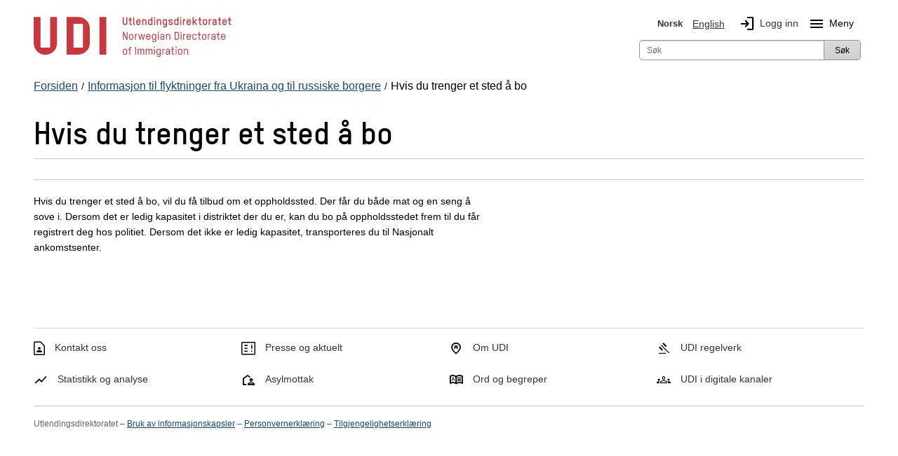

--- FILE ---
content_type: text/html; charset=utf-8
request_url: https://www.udi.no/informasjon-ukraina-russland/krisen-i-ukraina/ankomst-til-norge/hvis-du-trenger-et-sted-a-bo/
body_size: 14139
content:
<!DOCTYPE html>



<html class="no-js" lang="nb">

<head>
    <meta charset="utf-8">
    <title>Hvis du trenger et sted &#229; bo - UDI</title>
    <meta name="description" content="Hvis du trenger et sted &#229; bo">
    <meta name="viewport" content="width=device-width">
        <meta name="robots" content="noindex" />

    
     
 

<link href="/bundles/styles?v=yvEl3k_IZXXki2JSXcvKa2TPLOI6Lre0Zd2PEkB6OkY1" rel="stylesheet"/>

<script src="/bundles/scripts?v=tOL7pMDNA5_neoN3AUR4--btB4dp8q9VQgNatb8puSQ1"></script>


    <!-- fav icon and touch icons -->
    <link rel="icon" href="/resources/internal/img/icons/favicon.ico" type="image/icon">
    <link rel="shortcut icon" href="/resources/internal/img/icons/favicon.ico">
    <link rel="apple-touch-icon" href="/resources/internal/img/icons/apple-touch-icon-precomposed.png">
    <link rel="apple-touch-icon" sizes="57x57" href="/resources/internal/img/icons/apple-touch-icon-57x57-precomposed.png">
    <link rel="apple-touch-icon" sizes="72x72" href="/resources/internal/img/icons/apple-touch-icon-72x72-precomposed.png">
    <link rel="apple-touch-icon" sizes="114x114" href="/resources/internal/img/icons/apple-touch-icon-114x114-precomposed.png">
    <link rel="apple-touch-icon" sizes="144x144" href="/resources/internal/img/icons/apple-touch-icon-144x144-precomposed.png">
    <link rel="stylesheet" href="https://fonts.googleapis.com/css2?family=Material+Symbols+Outlined:opsz,wght,FILL,GRAD@20..48,100..700,0..1,-50..200" />
    <link type="text/css" rel="stylesheet" href="/ClientResources/icomoon/style.css" />

 


    

<meta name="twitter:card" content="summary" />
<meta name="twitter:site" content="@Utlendingsdir" />
<meta name="twitter:image" content="https://www.udi.no/Resources/Internal/img/udi_logo_square.jpg" />

<meta name="og:site_name" content="UDI" />
<meta name="og:type" content="article" />
<meta name="og:title" content="Hvis du trenger et sted &#229; bo" />
<meta name="og:description" />
<meta name="og:image" content="https://www.udi.no/Resources/Internal/img/udi_logo_text.jpg" />

    <script type="application/ld+json">
    {
    "@context": "http://schema.org",
    "@type": "WebSite",
    "url": "https://www.udi.no/",
    "potentialAction": {
    "@type": "SearchAction",
    "target": "https://www.udi.no/sok/?searchQuery={search_term_string}",
    "query-input": "required name=search_term_string"
    }
    }
</script>


</head>
<body>
    <div id="mega-overlay"></div>

    
<!-- Google Tag Manager --><noscript><iframe src="//www.googletagmanager.com/ns.html?id=GTM-M4KBK7" height="0" width="0" style="display:none;visibility:hidden"></iframe></noscript><script>(function (w, d, s, l, i) {w[l] = w[l] || []; w[l].push({'gtm.start':new Date().getTime(), event: 'gtm.js'}); var f = d.getElementsByTagName(s)[0],j = d.createElement(s), dl = l != 'dataLayer' ? '&l=' + l : ''; j.async = true;j.src='//www.googletagmanager.com/gtm.js?id=' + i + dl; f.parentNode.insertBefore(j, f);})(window, document, 'script', 'dataLayer', 'GTM-M4KBK7');</script><!-- End Google Tag Manager -->



    <noscript>
        <div class="row">
            <div class="large-12 columns  hide-for-small" role="alert">
                <h1><small>Har du skrudd av JavaScript i nettleseren din? For at www.udi.no skal fungere best mulig, m&#229; du skru p&#229; JavaScript. </small></h1>
            </div>
            <div class="small-12 columns hide-for-medium-up" role="alert">
                <h1><small>Har du skrudd av JavaScript i nettleseren din? For at www.udi.no skal fungere best mulig, m&#229; du skru p&#229; JavaScript. </small></h1>
            </div>
        </div>
    </noscript>

    <div id="edgeOperaMini" class="row" style="display: none;">
        <div id="operaMini" class="large-12 small-12 columns" role="alert" style="display: none;">
            <h1><small>Nettsiden www.udi.no fungerer ikke i nettleseren Opera Mini, som du bruker n&#229;. Du m&#229; bruke en annen nettleser, for eksempel Opera eller standardnettleseren p&#229; telefonen din.</small></h1>
        </div>
    </div>
    <script>
        $(document).ready(function () {
            var isOperaMini = (navigator.userAgent.indexOf('Opera Mini') > -1);
            if (isOperaMini) {
                $("#edgeOperaMini").show();
                $("#operaMini").show();
            }
        });
    </script>


    
    

    <div class="container">
        




<header id="header">
    <div class="row">
        <div class="small-12">
            <div class="header-container">
                <div class="skip-to-content">
                       <a id="skip-to-main" href="#main-content">Hopp til hovedinnhold</a>
                    
                       
                </div>

                <!-- logo           bottom + left -->
                <div class="logo">
                    <a id="logo" class="blur" title="Forside UDI" aria-label="UDI-logo - lenke til forside" href="/">
    <div class="logo-annotated">
        <svg width="282" height="65" viewBox="0 0 207 43" fill="none" xmlns="http://www.w3.org/2000/svg">
    <g clip-path="url(#clip0_3616_3461)">
        <path d="M95.63 9.25C93.72 9.25 93.25 7.77 93.25 6.97V0.940002H94.37V6.97C94.37 7.98 95.23 8.15 95.64 8.15C96.05 8.15 96.89 7.98 96.89 6.97V0.940002H98.01V6.98C98.01 7.77 97.55 9.25 95.64 9.25H95.63Z" fill="#C8373C" />
        <path d="M99.26 3.10995H100.35V0.949951H101.44V3.10995H102.69V4.17995H101.44V7.56995C101.44 7.94995 101.66 8.07995 101.91 8.07995H102.72V9.14995H101.87C101.02 9.14995 100.35 8.68995 100.35 7.52995V4.17995H99.26V3.10995Z" fill="#C8373C" />
        <path d="M104.15 0.940002H105.24V7.57C105.24 7.95 105.46 8.08 105.71 8.08H106.11V9.15H105.65C104.82 9.15 104.14 8.69 104.14 7.53V0.950003L104.15 0.940002Z" fill="#C8373C" />
        <path d="M111.9 6.51996H108.41V7.03996C108.41 7.55996 108.65 8.18996 109.61 8.18996C110.23 8.18996 110.66 7.79996 110.76 7.16996H111.88C111.72 8.46996 110.86 9.25996 109.61 9.25996C108.23 9.25996 107.32 8.39996 107.32 7.03996V5.21996C107.32 3.88996 108.25 3.01996 109.61 3.01996C110.97 3.01996 111.9 3.85996 111.9 5.21996V6.51996ZM110.8 5.21996C110.8 4.70996 110.55 4.08996 109.6 4.08996C108.85 4.08996 108.4 4.49996 108.4 5.21996V5.45996H110.79V5.21996H110.8Z" fill="#C8373C" />
        <path d="M116.94 9.14997V5.22997C116.94 4.71997 116.84 4.09997 115.89 4.09997C115.2 4.09997 114.62 4.54997 114.62 5.19997V9.14997H113.53V3.10997H114.62V3.45997C114.97 3.17997 115.47 3.02997 115.89 3.02997C117.29 3.02997 118.03 3.85997 118.03 5.22997V9.14997H116.94Z" fill="#C8373C" />
        <path d="M119.66 5.21999C119.66 3.85999 120.55 3.01999 121.92 3.01999C122.4 3.01999 122.89 3.25999 123.08 3.50999V0.929993H124.17V9.12999H123.08V8.75999C122.9 8.98999 122.38 9.23999 121.92 9.23999C120.57 9.23999 119.66 8.34999 119.66 7.01999V5.19999V5.21999ZM120.75 7.03999C120.75 7.73999 121.19 8.18999 121.91 8.18999C122.86 8.18999 123.07 7.55999 123.07 7.03999V5.21999C123.07 4.50999 122.63 4.08999 121.91 4.08999C120.97 4.08999 120.75 4.70999 120.75 5.21999V7.03999Z" fill="#C8373C" />
        <path d="M125.93 2.30997V0.909973H127.16V2.30997H125.93ZM125.99 9.14997V3.10997H127.08V9.14997H125.99Z" fill="#C8373C" />
        <path d="M132.3 9.14997V5.22997C132.3 4.71997 132.2 4.09997 131.25 4.09997C130.56 4.09997 129.98 4.54997 129.98 5.19997V9.14997H128.89V3.10997H129.98V3.45997C130.32 3.17997 130.83 3.02997 131.25 3.02997C132.65 3.02997 133.39 3.85997 133.39 5.22997V9.14997H132.3Z" fill="#C8373C" />
        <path d="M138.41 8.77996C138.2 9.01996 137.74 9.25996 137.27 9.25996C135.89 9.25996 135.02 8.39996 135.02 7.03996V5.21996C135.02 3.88996 135.92 3.01996 137.27 3.01996C137.73 3.01996 138.21 3.24996 138.41 3.47996V3.09996H139.5V9.58996C139.5 11.27 138.41 11.74 137.27 11.74C136.22 11.74 135.37 11.13 135.15 10.08H136.29C136.43 10.48 136.81 10.76 137.27 10.76C137.85 10.76 138.41 10.55 138.41 9.58996V8.76996V8.77996ZM138.41 5.21996C138.41 4.70996 138.21 4.08996 137.27 4.08996C136.55 4.08996 136.11 4.49996 136.11 5.21996V7.03996C136.11 7.55996 136.32 8.18996 137.27 8.18996C137.98 8.18996 138.41 7.73996 138.41 7.03996V5.21996Z" fill="#C8373C" />
        <path d="M143.26 9.23998C141.98 9.23998 141.06 8.46998 140.99 7.16998H142.09C142.16 7.82998 142.6 8.17998 143.26 8.17998C143.84 8.17998 144.48 7.95998 144.48 7.35998C144.48 6.99998 144.22 6.83998 143.87 6.73998C143.38 6.57998 142.91 6.47998 142.43 6.34998C141.67 6.14998 141.07 5.63998 141.07 4.80998C141.07 3.57998 142.09 3.03998 143.22 3.03998C144.44 3.03998 145.35 3.72998 145.46 4.96998H144.33C144.24 4.41998 143.87 4.09998 143.19 4.09998C142.68 4.09998 142.14 4.26998 142.14 4.78998C142.14 5.08998 142.36 5.22998 142.7 5.31998C143.15 5.44998 143.75 5.57998 144.23 5.74998C144.93 5.97998 145.54 6.48998 145.54 7.29998C145.54 8.71998 144.45 9.23998 143.23 9.23998H143.26Z" fill="#C8373C" />
        <path d="M146.99 5.21999C146.99 3.85999 147.88 3.01999 149.24 3.01999C149.72 3.01999 150.21 3.25999 150.4 3.50999V0.929993H151.49V9.12999H150.4V8.75999C150.22 8.98999 149.7 9.23999 149.24 9.23999C147.89 9.23999 146.99 8.34999 146.99 7.01999V5.19999V5.21999ZM148.08 7.03999C148.08 7.73999 148.52 8.18999 149.24 8.18999C150.2 8.18999 150.4 7.55999 150.4 7.03999V5.21999C150.4 4.50999 149.96 4.08999 149.24 4.08999C148.3 4.08999 148.08 4.70999 148.08 5.21999V7.03999Z" fill="#C8373C" />
        <path d="M153.26 2.30997V0.909973H154.49V2.30997H153.26ZM153.33 9.14997V3.10997H154.42V9.14997H153.33Z" fill="#C8373C" />
        <path d="M158.21 4.17999C157.83 4.17999 157.32 4.49999 157.32 5.34999V9.14998H156.23V3.10999H157.32V3.64998C157.5 3.27998 157.87 3.10999 158.36 3.10999H158.82V4.17999H158.21Z" fill="#C8373C" />
        <path d="M164.64 6.51996H161.15V7.03996C161.15 7.55996 161.39 8.18996 162.35 8.18996C162.97 8.18996 163.4 7.79996 163.5 7.16996H164.62C164.46 8.46996 163.6 9.25996 162.35 9.25996C160.97 9.25996 160.06 8.39996 160.06 7.03996V5.21996C160.06 3.88996 160.99 3.01996 162.35 3.01996C163.71 3.01996 164.64 3.85996 164.64 5.21996V6.51996ZM163.55 5.21996C163.55 4.70996 163.3 4.08996 162.35 4.08996C161.6 4.08996 161.15 4.49996 161.15 5.21996V5.45996H163.54V5.21996H163.55Z" fill="#C8373C" />
        <path d="M169.77 9.14995L168.08 6.47995L167.38 7.23995V9.14995H166.29V0.949951H167.38V5.67995L169.72 3.10995H171.16L168.81 5.68995L171.08 9.14995H169.78H169.77Z" fill="#C8373C" />
        <path d="M172.15 3.10995H173.24V0.949951H174.33V3.10995H175.58V4.17995H174.33V7.56995C174.33 7.94995 174.55 8.07995 174.8 8.07995H175.61V9.14995H174.76C173.91 9.14995 173.24 8.68995 173.24 7.52995V4.17995H172.15V3.10995Z" fill="#C8373C" />
        <path d="M179.23 9.25996C177.85 9.25996 176.94 8.39996 176.94 7.03996V5.21996C176.94 3.88996 177.87 3.01996 179.23 3.01996C180.59 3.01996 181.52 3.85996 181.52 5.21996V7.03996C181.52 8.36996 180.58 9.25996 179.23 9.25996ZM180.43 5.21996C180.43 4.70996 180.18 4.08996 179.23 4.08996C178.48 4.08996 178.03 4.49996 178.03 5.21996V7.03996C178.03 7.55996 178.27 8.18996 179.23 8.18996C179.97 8.18996 180.43 7.73996 180.43 7.03996V5.21996Z" fill="#C8373C" />
        <path d="M185.15 4.17999C184.77 4.17999 184.26 4.49999 184.26 5.34999V9.14998H183.17V3.10999H184.26V3.64998C184.44 3.27998 184.81 3.10999 185.3 3.10999H185.76V4.17999H185.15Z" fill="#C8373C" />
        <path d="M191.38 9.14996H190.29V8.68996C190.03 9.04996 189.44 9.24996 188.89 9.24996C187.92 9.24996 186.83 8.62996 186.83 7.25996C186.83 6.09996 187.73 5.50996 188.97 5.50996H190.29V5.04996C190.29 4.29996 189.81 4.08996 189.21 4.08996C188.69 4.08996 188.22 4.25996 188.13 4.90996H187.04C187.17 3.47996 188.32 3.01996 189.2 3.01996C190.25 3.01996 191.39 3.52996 191.39 5.00996V9.13996L191.38 9.14996ZM190.29 6.48996H188.98C188.3 6.48996 187.92 6.78996 187.92 7.24996C187.92 7.94996 188.45 8.18996 189.02 8.18996C189.64 8.18996 190.29 7.71996 190.29 7.01996V6.48996Z" fill="#C8373C" />
        <path d="M192.63 3.10995H193.72V0.949951H194.81V3.10995H196.06V4.17995H194.81V7.56995C194.81 7.94995 195.03 8.07995 195.28 8.07995H196.08V9.14995H195.23C194.38 9.14995 193.71 8.68995 193.71 7.52995V4.17995H192.62V3.10995H192.63Z" fill="#C8373C" />
        <path d="M202 6.51996H198.51V7.03996C198.51 7.55996 198.75 8.18996 199.71 8.18996C200.33 8.18996 200.76 7.79996 200.86 7.16996H201.98C201.82 8.46996 200.96 9.25996 199.71 9.25996C198.33 9.25996 197.42 8.39996 197.42 7.03996V5.21996C197.42 3.88996 198.35 3.01996 199.71 3.01996C201.07 3.01996 202 3.85996 202 5.21996V6.51996ZM200.91 5.21996C200.91 4.70996 200.66 4.08996 199.71 4.08996C198.96 4.08996 198.51 4.49996 198.51 5.21996V5.45996H200.9V5.21996H200.91Z" fill="#C8373C" />
        <path d="M203.18 3.10995H204.27V0.949951H205.36V3.10995H206.61V4.17995H205.36V7.56995C205.36 7.94995 205.58 8.07995 205.83 8.07995H206.64V9.14995H205.79C204.94 9.14995 204.27 8.68995 204.27 7.52995V4.17995H203.18V3.10995Z" fill="#C8373C" />
        <path d="M97.03 24.65L94.29 18.2099V24.65H93.4V16.45H94.45L97.21 22.9799V16.45H98.1V24.65H97.03Z" fill="#C8373C" />
        <path d="M101.98 24.76C100.61 24.76 99.71 23.92 99.71 22.57V20.67C99.71 19.35 100.63 18.5 101.98 18.5C103.33 18.5 104.24 19.33 104.24 20.67V22.57C104.24 23.89 103.32 24.76 101.98 24.76ZM103.37 20.68C103.37 20.07 103.08 19.35 101.98 19.35C101.12 19.35 100.58 19.84 100.58 20.68V22.58C100.58 23.18 100.87 23.93 101.98 23.93C102.83 23.93 103.37 23.41 103.37 22.58V20.68Z" fill="#C8373C" />
        <path d="M107.8 19.41C107.34 19.41 106.73 19.81 106.73 20.8V24.64H105.87V18.58H106.73V19.16C107.02 18.8 107.47 18.58 107.81 18.58H108.29V19.41H107.8Z" fill="#C8373C" />
        <path d="M115.07 24.65H114.06L112.94 19.99L111.82 24.65H110.82L109.42 18.59H110.32L111.38 23.58L112.54 18.59H113.35L114.51 23.59L115.57 18.59H116.47L115.08 24.65H115.07Z" fill="#C8373C" />
        <path d="M122.17 21.9H118.51V22.58C118.51 23.18 118.8 23.93 119.91 23.93C120.69 23.93 121.21 23.46 121.29 22.68H122.15C122.05 23.96 121.17 24.77 119.91 24.77C118.54 24.77 117.64 23.93 117.64 22.58V20.68C117.64 19.36 118.56 18.5099 119.91 18.5099C121.26 18.5099 122.16 19.34 122.16 20.68V21.9H122.17ZM121.3 20.68C121.3 20.07 121.01 19.3499 119.91 19.3499C119.05 19.3499 118.51 19.84 118.51 20.68V21.06H121.3V20.68Z" fill="#C8373C" />
        <path d="M127.26 24.17C127.02 24.54 126.43 24.76 125.93 24.76C124.56 24.76 123.7 23.92 123.7 22.57V20.67C123.7 19.35 124.59 18.5 125.93 18.5C126.42 18.5 127.03 18.72 127.26 19.06V18.58H128.12V25.13C128.12 26.79 127.05 27.25 125.92 27.25C124.79 27.25 123.93 26.59 123.79 25.48H124.65C124.77 26.08 125.25 26.41 125.92 26.41C126.53 26.41 127.25 26.27 127.25 25.13V24.17H127.26ZM127.26 20.68C127.26 20.07 127.03 19.35 125.93 19.35C125.08 19.35 124.56 19.84 124.56 20.68V22.58C124.56 23.18 124.81 23.93 125.93 23.93C126.77 23.93 127.26 23.41 127.26 22.58V20.68Z" fill="#C8373C" />
        <path d="M129.81 17.59V16.35H130.87V17.59H129.81ZM129.92 24.65V18.59H130.78V24.65H129.92Z" fill="#C8373C" />
        <path d="M136.79 24.65H135.93V24.07C135.67 24.46 135.01 24.75 134.33 24.75C133.34 24.75 132.32 24.16 132.32 22.78C132.32 21.65 133.16 21.07 134.26 21.07H135.93V20.49C135.93 19.6 135.4 19.34 134.69 19.34C134.03 19.34 133.45 19.64 133.41 20.47H132.55C132.59 19.03 133.77 18.5 134.68 18.5C135.72 18.5 136.8 19.01 136.8 20.46V24.65H136.79ZM135.93 21.88H134.28C133.62 21.88 133.18 22.13 133.18 22.78C133.18 23.68 133.84 23.91 134.47 23.91C135.19 23.91 135.93 23.41 135.93 22.59V21.89V21.88Z" fill="#C8373C" />
        <path d="M142.08 24.65V20.68C142.08 20.08 141.95 19.3499 140.84 19.3499C140.04 19.3499 139.37 19.89 139.37 20.66V24.65H138.51V18.59H139.37V19.1699C139.67 18.7399 140.31 18.5099 140.84 18.5099C142.21 18.5099 142.95 19.33 142.95 20.68V24.65H142.09H142.08Z" fill="#C8373C" />
        <path d="M149.96 24.65H147.49V16.43H149.92C151.77 16.43 152.13 17.9 152.13 18.6V22.44C152.13 23.15 151.77 24.64 149.97 24.64L149.96 24.65ZM151.24 18.64C151.24 17.48 150.4 17.31 149.92 17.31H148.38V23.78H149.94C150.42 23.78 151.24 23.6 151.24 22.45V18.65V18.64Z" fill="#C8373C" />
        <path d="M153.69 17.59V16.35H154.75V17.59H153.69ZM153.79 24.65V18.59H154.65V24.65H153.79Z" fill="#C8373C" />
        <path d="M158.35 19.41C157.89 19.41 157.28 19.81 157.28 20.8V24.64H156.42V18.58H157.28V19.16C157.57 18.8 158.02 18.58 158.36 18.58H158.84V19.41H158.35Z" fill="#C8373C" />
        <path d="M164.54 21.9H160.88V22.58C160.88 23.18 161.17 23.93 162.28 23.93C163.06 23.93 163.58 23.46 163.66 22.68H164.52C164.42 23.96 163.54 24.77 162.28 24.77C160.91 24.77 160.01 23.93 160.01 22.58V20.68C160.01 19.36 160.93 18.5099 162.28 18.5099C163.63 18.5099 164.53 19.34 164.53 20.68V21.9H164.54ZM163.67 20.68C163.67 20.07 163.38 19.3499 162.28 19.3499C161.42 19.3499 160.88 19.84 160.88 20.68V21.06H163.68V20.68H163.67Z" fill="#C8373C" />
        <path d="M170.57 20.61H169.71C169.66 20.01 169.32 19.34 168.33 19.34C167.47 19.34 166.93 19.83 166.93 20.67V22.57C166.93 23.17 167.22 23.92 168.33 23.92C169.11 23.92 169.63 23.45 169.71 22.67H170.57C170.47 23.95 169.59 24.76 168.33 24.76C166.96 24.76 166.06 23.92 166.06 22.57V20.67C166.06 19.35 166.98 18.5 168.33 18.5C169.68 18.5 170.49 19.29 170.57 20.61Z" fill="#C8373C" />
        <path d="M171.57 18.5799H172.72V16.4399H173.58V18.5799H174.9V19.4199H173.58V23.1199C173.58 23.6299 173.88 23.7999 174.21 23.7999H174.92V24.6399H174.16C173.35 24.6399 172.71 24.1899 172.71 23.0799V19.4199H171.56V18.5799H171.57Z" fill="#C8373C" />
        <path d="M178.47 24.76C177.1 24.76 176.2 23.92 176.2 22.57V20.67C176.2 19.35 177.12 18.5 178.47 18.5C179.82 18.5 180.73 19.33 180.73 20.67V22.57C180.73 23.89 179.81 24.76 178.47 24.76ZM179.86 20.68C179.86 20.07 179.57 19.35 178.47 19.35C177.61 19.35 177.07 19.84 177.07 20.68V22.58C177.07 23.18 177.36 23.93 178.47 23.93C179.32 23.93 179.86 23.41 179.86 22.58V20.68Z" fill="#C8373C" />
        <path d="M184.29 19.41C183.83 19.41 183.22 19.81 183.22 20.8V24.64H182.36V18.58H183.22V19.16C183.51 18.8 183.96 18.58 184.3 18.58H184.78V19.41H184.29Z" fill="#C8373C" />
        <path d="M190.25 24.65H189.39V24.07C189.13 24.46 188.47 24.75 187.79 24.75C186.8 24.75 185.78 24.16 185.78 22.78C185.78 21.65 186.62 21.07 187.72 21.07H189.39V20.49C189.39 19.6 188.86 19.34 188.15 19.34C187.49 19.34 186.91 19.64 186.87 20.47H186.01C186.06 19.03 187.23 18.5 188.14 18.5C189.18 18.5 190.26 19.01 190.26 20.46V24.65H190.25ZM189.39 21.88H187.75C187.09 21.88 186.65 22.13 186.65 22.78C186.65 23.68 187.31 23.91 187.94 23.91C188.66 23.91 189.4 23.41 189.4 22.59V21.89L189.39 21.88Z" fill="#C8373C" />
        <path d="M191.45 18.5799H192.6V16.4399H193.46V18.5799H194.78V19.4199H193.46V23.1199C193.46 23.6299 193.76 23.7999 194.09 23.7999H194.8V24.6399H194.04C193.23 24.6399 192.59 24.1899 192.59 23.0799V19.4199H191.44V18.5799H191.45Z" fill="#C8373C" />
        <path d="M200.6 21.9H196.94V22.58C196.94 23.18 197.23 23.93 198.34 23.93C199.12 23.93 199.64 23.46 199.72 22.68H200.58C200.48 23.96 199.6 24.77 198.34 24.77C196.97 24.77 196.07 23.93 196.07 22.58V20.68C196.07 19.36 196.99 18.5099 198.34 18.5099C199.69 18.5099 200.6 19.34 200.6 20.68V21.9ZM199.74 20.68C199.74 20.07 199.45 19.3499 198.35 19.3499C197.49 19.3499 196.95 19.84 196.95 20.68V21.06H199.75V20.68H199.74Z" fill="#C8373C" />
        <path d="M95.56 40.26C94.19 40.26 93.29 39.42 93.29 38.07V36.17C93.29 34.85 94.21 34 95.56 34C96.91 34 97.82 34.83 97.82 36.17V38.07C97.82 39.39 96.9 40.26 95.56 40.26ZM96.95 36.18C96.95 35.57 96.66 34.85 95.56 34.85C94.7 34.85 94.16 35.35 94.16 36.18V38.08C94.16 38.68 94.45 39.43 95.56 39.43C96.41 39.43 96.95 38.91 96.95 38.08V36.18Z" fill="#C8373C" />
        <path d="M100.85 34.95V40.15H99.99V34.95H98.94V34.11H99.99V33.66C99.99 32.61 100.51 31.95 101.61 31.95H102.15V32.79H101.51C101.22 32.79 100.85 32.9599 100.85 33.5299V34.1199H102.28V34.9599H100.85V34.95Z" fill="#C8373C" />
        <path d="M107.08 31.9399V40.1399H106.19V31.9399H107.08Z" fill="#C8373C" />
        <path d="M115.63 40.15H114.77V35.84C114.77 35.32 114.54 34.8499 113.9 34.8499C113.03 34.8499 112.65 35.4 112.65 36.31V40.15H111.79V35.8699C111.79 35.3599 111.54 34.8499 110.94 34.8499C110.04 34.8499 109.66 35.39 109.66 36.32V40.15H108.8V34.09H109.66V34.57C109.98 34.18 110.52 34.0099 111.01 34.0099C111.64 34.0099 112.06 34.3199 112.3 34.7599C112.77 34.1499 113.43 34.0099 113.97 34.0099C115.2 34.0099 115.65 34.9799 115.65 35.7599V40.16L115.63 40.15Z" fill="#C8373C" />
        <path d="M124.18 40.15H123.32V35.84C123.32 35.32 123.09 34.8499 122.45 34.8499C121.58 34.8499 121.2 35.4 121.2 36.31V40.15H120.34V35.8699C120.34 35.3599 120.09 34.8499 119.49 34.8499C118.59 34.8499 118.21 35.39 118.21 36.32V40.15H117.35V34.09H118.21V34.57C118.53 34.18 119.07 34.0099 119.56 34.0099C120.19 34.0099 120.61 34.3199 120.85 34.7599C121.32 34.1499 121.98 34.0099 122.52 34.0099C123.75 34.0099 124.2 34.9799 124.2 35.7599V40.16L124.18 40.15Z" fill="#C8373C" />
        <path d="M125.83 33.09V31.85H126.89V33.09H125.83ZM125.93 40.15V34.09H126.79V40.15H125.93Z" fill="#C8373C" />
        <path d="M132.01 39.67C131.77 40.04 131.18 40.26 130.68 40.26C129.31 40.26 128.45 39.42 128.45 38.07V36.17C128.45 34.85 129.34 34 130.68 34C131.17 34 131.78 34.22 132.01 34.56V34.08H132.87V40.63C132.87 42.29 131.8 42.75 130.67 42.75C129.54 42.75 128.68 42.09 128.54 40.98H129.4C129.52 41.58 130 41.91 130.67 41.91C131.28 41.91 132 41.77 132 40.63V39.67H132.01ZM132.01 36.18C132.01 35.57 131.78 34.85 130.68 34.85C129.83 34.85 129.31 35.35 129.31 36.18V38.08C129.31 38.68 129.56 39.43 130.68 39.43C131.52 39.43 132.01 38.91 132.01 38.08V36.18Z" fill="#C8373C" />
        <path d="M136.54 34.91C136.08 34.91 135.47 35.31 135.47 36.3V40.14H134.61V34.08H135.47V34.66C135.76 34.3 136.21 34.08 136.55 34.08H137.03V34.91H136.53H136.54Z" fill="#C8373C" />
        <path d="M142.51 40.15H141.65V39.57C141.39 39.96 140.73 40.25 140.05 40.25C139.06 40.25 138.04 39.66 138.04 38.28C138.04 37.15 138.88 36.57 139.98 36.57H141.65V35.99C141.65 35.11 141.12 34.84 140.41 34.84C139.75 34.84 139.17 35.14 139.13 35.97H138.27C138.32 34.53 139.49 34 140.4 34C141.44 34 142.52 34.51 142.52 35.96V40.15H142.51ZM141.65 37.38H140.01C139.35 37.38 138.9 37.63 138.9 38.28C138.9 39.18 139.56 39.41 140.19 39.41C140.91 39.41 141.65 38.91 141.65 38.09V37.39V37.38Z" fill="#C8373C" />
        <path d="M143.71 34.0799H144.86V31.9399H145.72V34.0799H147.04V34.9199H145.72V38.6199C145.72 39.1299 146.02 39.2999 146.35 39.2999H147.06V40.1399H146.3C145.49 40.1399 144.85 39.6899 144.85 38.5799V34.9199H143.7V34.0799H143.71Z" fill="#C8373C" />
        <path d="M148.46 33.09V31.85H149.52V33.09H148.46ZM148.56 40.15V34.09H149.42V40.15H148.56Z" fill="#C8373C" />
        <path d="M153.32 40.26C151.95 40.26 151.05 39.42 151.05 38.07V36.17C151.05 34.85 151.97 34 153.32 34C154.67 34 155.58 34.83 155.58 36.17V38.07C155.58 39.39 154.66 40.26 153.32 40.26ZM154.71 36.18C154.71 35.57 154.42 34.85 153.32 34.85C152.46 34.85 151.92 35.35 151.92 36.18V38.08C151.92 38.68 152.21 39.43 153.32 39.43C154.17 39.43 154.71 38.91 154.71 38.08V36.18Z" fill="#C8373C" />
        <path d="M160.78 40.15V36.18C160.78 35.58 160.65 34.8499 159.54 34.8499C158.73 34.8499 158.07 35.39 158.07 36.16V40.15H157.21V34.09H158.07V34.6699C158.37 34.2399 159.01 34.0099 159.54 34.0099C160.91 34.0099 161.65 34.83 161.65 36.18V40.15H160.79H160.78Z" fill="#C8373C" />
        <path d="M24.41 28.23C24.41 34.95 18.96 40.4 12.24 40.4C5.52001 40.4 0.0700073 34.95 0.0700073 28.23V0.710022H7.23001V32.93H17.25V0.720022H24.41V28.24V28.23ZM58.78 12.89C58.78 6.17002 53.33 0.720022 46.61 0.720022H34.44V40.13H46.61C53.33 40.13 58.78 34.68 58.78 27.96V12.89ZM51.62 32.94H41.6V7.88002H51.62V32.94Z" fill="#C8373C" />
        <path d="M75.98 0.720032H68.81V40.13H75.98V0.720032Z" fill="#C8373C" />
    </g>
    <defs>
        <clipPath id="clip0_3616_3461">
            <rect width="207" height="43" fill="white" />
        </clipPath>
    </defs>
</svg>

    </div>
    <div class="logo-simple">
        <svg role="img" aria-hidden="true" focusable="false" class="svg-logo-container" version="1.1" id="Layer_1" xmlns="http://www.w3.org/2000/svg" xmlns:xlink="http://www.w3.org/1999/xlink" x="0px" y="0px"
     viewBox="0 0 143.391 75.046" enable-background="new 0 0 143.391 75.046" xml:space="preserve">
    <g>
        <path d="M45.984,52.058c0,12.698-10.287,22.988-22.988,22.988S0,64.756,0,52.058V0.072h13.531v60.868h18.923V0.072
		h13.531V52.058z M110.904,23.068c0-12.698-10.294-22.996-22.988-22.996H64.92v74.459h22.996c12.694,0,22.988-10.294,22.988-22.992
		V23.068z M97.385,60.939H78.453V13.603h18.932V60.939z"/>
        <rect x="129.849" y="0.072" width="13.542" height="74.459"/>
    </g>
</svg>

    </div>
    <div class="svg-fallback-logo">
        <img src="/Resources/Internal/img/udi_logo.png" alt="Forside UDI" />
    </div>
</a>

                </div>


                
                <div class="hide-for-medium-up">
                    <div id="mobile-menu" class="left">
                        <div><a id="language-toggle" class="mobile-btn" href="#"><span class="material-symbols-outlined">language</span>Norsk</a></div>
                        <div><a id="search-toggle" class="mobile-btn" href="#"><span class="material-symbols-outlined">search</span>S&#248;k</a></div>
                            <div><a id="login-btn" class="mobile-btn" href="/min-side/"><span class="material-symbols-outlined">login</span>Logg inn</a></div>
                                                    <div class="mobile-btn menuToggleBtn"><span id="menu-icon-mobile" class="material-symbols-outlined menu-icon">menu</span>Meny</div>
                    </div>
                </div>

                <!-- web menu       bottom + right -->
                <div id="menu">
                    <div class="row">
                        
<div class="large-12 columns ">
    <nav id="top-languages" aria-label="Hovednavigasjon" class="top-bar-section hide-for-small">
        <ul>
            <li class="siteLanguage">        <span class="selected" aria-current="true">
            <img class="languageFlag" alt="Norsk Flagg" src="/Resources/Internal/svg/flagg_no.svg" />
            Norsk
        </span>
</li>
            <li class="siteLanguage">        <a class="language-selector-link" href="/en/information-ukraine-and-russia/situation-in-ukraine/arrival-in-norway/if-you-need-a-place-to-stay/" lang="en">
            <img class="languageFlag" alt="English Flagg" src="/Resources/Internal/svg/flagg_uk.svg" />
            English
        </a>
</li>
                <li class="login hide-for-small"><a id="login-link" href="/min-side/" role="img" aria-label="Logg inn"><span class="material-symbols-outlined login-icon" aria-hidden="true">login</span>Logg inn</a></li>
                            <li class="siteLanguage hide-for-small">
                    <button class="menuToggleBtn" id="navBarMainMenuDropdown" aria-label="Megameny knapp" aria-haspopup="true" aria-expanded="false" aria-controls="mainMenu">
                        <span id="menu-icon" class="material-symbols-outlined menu-icon" role="img" aria-hidden="true">menu</span>Meny
                    </button>
                </li>
        </ul>
    </nav>
</div>




                    </div>

                    <form id="SearchForm" action="/sok/" method="Get" role="search" aria-label="Hoveds&#248;k">
                        <div id="top-search" class="searchArea right hide-for-small">
                            <div class="cell">
                                <label for="search" class="hide">S&#248;k</label>
                                <input accesskey="4" id="search" name="searchQuery" type="search" class="searchField"
                                       data-lang="nb"
                                       title="Skriv inn hva du vil s&#248;ke p&#229;"
                                       placeholder="S&#248;k" />
                            </div>
                            <div class="cell">
                                <button type="submit" class="button" title="S&#248;k">S&#248;k</button>
                            </div>
                        </div>
                    </form>
                </div>
            </div>
        </div>
    </div>
</header>
<div>


<div class="menucontainer" id="mainMenu" role="navigation" aria-labelledby="navBarMainMenuDropdown">
    <div class="mega-menu">

        <div class="large-3 rows top-section">
            <div class="menu-row">
                <div class="top-section-header">
                        <span class="icon icon-skal-soke header-icon" aria-hidden="true"></span>
                    <div class="top-section full-screen">
                        <h2 class="top-section-heading" id="skal-soke-heading">
                            <a href="/skal-soke/" target="_self" >Skal s&#248;ke</a>
                        </h2>
                    </div>

                    <div class="top-section mobile-screen">
                        <button class="expand-mobile" aria-expanded="false" aria-controls="skal-soke-submenu">
                            Skal s&#248;ke
                            <span class="material-symbols-outlined expand-icon">chevron_right</span>
                        </button>
                    </div>
                </div>
            </div>
        </div>

        <div class="sectionpages-container" id="skal-soke-submenu">
            <div class="menu-row">
                <div class="sectionpages">
                    <ul class="menu-row" aria-labelledby="skal-soke-heading">
                            <li><div lang="nb">


    <a href="/skal-soke/familieinnvandring/" target="_self">
        Familieinnvandring
    </a>
</div>
</li>
                            <li><div lang="nb">


    <a href="/skal-soke/opphold-etter-eueos-regelverket/" target="_self">
        EU/E&#216;S
    </a>
</div>
</li>
                            <li><div lang="nb">


    <a href="/skal-soke/arbeidsinnvandring/" target="_self">
        Arbeidsinnvandring
    </a>
</div>
</li>
                            <li><div lang="nb">


    <a href="/skal-soke/besok-og-visum/" target="_self">
        Bes&#248;k og ferie
    </a>
</div>
</li>
                            <li><div lang="nb">


    <a href="/skal-soke/studier1/" target="_self">
        Studietillatelse
    </a>
</div>
</li>
                            <li><div lang="nb">


    <a href="/skal-soke/beskyttelse/" target="_self">
        Beskyttelse (asyl)
    </a>
</div>
</li>
                            <li><div lang="nb">


    <a href="/skal-soke/permanent-opphold/" target="_self">
        Permanent opphold og varig oppholdsrett
    </a>
</div>
</li>
                            <li><div lang="nb">


    <a href="/skal-soke/statsborgerskap/" target="_self">
        Statsborgerskap
    </a>
</div>
</li>
                            <li><div lang="nb">


    <a href="/skal-soke/assistert-retur/" target="_self">
        Assistert retur
    </a>
</div>
</li>
                            <li><div lang="nb">


    <a href="/skal-soke/oppheve-innreiseforbud/" target="_self">
        Oppheve innreiseforbud
    </a>
</div>
</li>
                            <li><div lang="nb">


    <a href="/skal-soke/utlendingspass-og-reisebevis/" target="_self">
        Utlendingspass og reisebevis
    </a>
</div>
</li>
                            <li><div lang="nb">


    <a href="/skal-soke/opphold-etter-eueos-regelverket/nordisk-borger-som-vil-bo-i-norge/" target="_self">
        Nordiske borgere
    </a>
</div>
</li>
                            <li><div lang="nb">


    <a href="/skal-soke/oppholdstillatelse-for-de-som-har-blitt-mishandlet/" target="_self">
        Opphold for deg som har blitt mishandlet
    </a>
</div>
</li>
                            <li><div lang="nb">


    <a href="/skal-soke/medisinsk-behandling/" target="_self">
        Medisinsk behandling
    </a>
</div>
</li>
                            <li><div lang="nb">


    <a href="/retur/sok-om-tilbakevending/" target="_self">
        Tilbakevending
    </a>
</div>
</li>
                    </ul>
                </div>
            </div>
        </div>

        <div class="large-3 rows second">
            <ul class="menu-row">
                    <li><div lang="nb">

        <span class="icon icon-har-sokt" aria-hidden="true"></span>

    <a href="/har-sokt/" target="_self">
        Har s&#248;kt
    </a>
</div>
</li>
                    <li><div lang="nb">

        <span class="icon icon-fatt-svar" aria-hidden="true"></span>

    <a href="/har-fatt-svar/" target="_self">
        Har f&#229;tt svar
    </a>
</div>
</li>
                    <li><div lang="nb">

        <span class="icon icon-skal-soke" aria-hidden="true"></span>

    <a href="/skal-fornye/" target="_self">
        Skal fornye
    </a>
</div>
</li>
            </ul>
        </div>

        <div class="large-3 rows smaller third">

            <ul class="menu-row last-two-rows">

                    <li><div lang="nb">

        <span class="icon icon-dokument" aria-hidden="true"></span>

    <a href="/ord-og-begreper/sjekklister-som-forklarer-hvilke-dokumenter-du-ma-levere-med-soknaden/" target="_self">
        Sjekklister
    </a>
</div>
</li>
                    <li><div lang="nb">

        <span class="icon icon-ventetid" aria-hidden="true"></span>

    <a href="/ord-og-begreper/ventetid/" target="_self">
        Ventetid
    </a>
</div>
</li>
                    <li><div lang="nb">

        <span class="icon icon-ordbok" aria-hidden="true"></span>

    <a href="/ord-og-begreper/" target="_self">
        Ord og begreper
    </a>
</div>
</li>
            </ul>
        </div>
        <div class="large-3 rows smaller fourth">

            <ul class="menu-row last-two-rows">

                    <li><div lang="nb">

        <span class="icon icon-innlogging" aria-hidden="true"></span>

    <a href="/min-side/" target="_self">
        Min side
    </a>
</div>
</li>
                    <li><div lang="nb">

        <span class="icon icon-kalender" aria-hidden="true"></span>

    <a href="/ord-og-begreper/timebestilling/" target="_self">
        Timebestilling
    </a>
</div>
</li>
                    <li><div lang="nb">

        <span class="icon icon-kontakt-oss" aria-hidden="true"></span>

    <a href="/kontakt-oss/" target="_self">
        Kontakt oss
    </a>
</div>
</li>
            </ul>
        </div>
    </div>
</div>
</div>






        <main id="main-content" tabindex="-1">
            



<nav class="breadcrumb-new" aria-label="Br&#248;dsmulesti">
    <ol class="breadcrumbs-new hide-for-small">
        <li><a href='/'><p>Forsiden</p></a></li><li><a href='/informasjon-ukraina-russland/'><p>Informasjon til flyktninger fra Ukraina og til russiske borgere</p></a></li><li class='inactive'><p>Hvis du trenger et sted å bo</p></li>
    </ol>

    <ol class="mobile breadcrumbs-new hide-for-medium-up">
        <li><div class="triangle-left"></div><a href='/informasjon-ukraina-russland/'><div class='crumbtile'><div><p>Informasjon til flyktninger fra Ukraina og til russiske borgere</p></div></div></a></li>
    </ol>
</nav>







<div class="row">
    <div class="small-12 columns">
        <h1 >
            Hvis du trenger et sted &#229; bo
        </h1>
    </div>
</div>



<div class="row">
    <div class="small-12">
        <hr />




    </div>
</div>



<div class="row">
    <div class="small-12 columns">
        <hr aria-hidden="true" />
    </div>
</div>
<div class="row">
    <div class="small-12 columns">
        <p>Hvis du trenger et sted &aring; bo, vil du f&aring; tilbud om et oppholdssted. Der f&aring;r du b&aring;de mat og en seng &aring; sove i. Dersom det er ledig kapasitet i distriktet der du er, kan du bo p&aring; oppholdsstedet frem til du f&aring;r registrert deg hos politiet. Dersom det ikke er ledig kapasitet, transporteres du til Nasjonalt ankomstsenter.</p>
    </div>
</div>

<div class="row">
    <div class="small-12 columns">
        
    </div>
    <div class="small-12 columns">
        <!-- Start editortext3-->
        <h3></h3>
        

        <h3></h3>
        

        <h3></h3>
        
        <!-- End editortext3-->
    </div>
</div>

















            <div class="to-top-btn-container">
                <button id="to-top-btn">
                    <span>Til toppen</span>
                    <span id="to-top-icon" aria-hidden="true"></span>
                </button>
            </div>
        </main>


        

<footer aria-label="Bunnmeny">
    <div class="row">
        <div class="large-12 columns">
            <ul class="navigation-links">

                    <li><div lang="nb">

        <span class="icon icon-kontakt-oss" aria-hidden="true"></span>

    <a href="/kontakt-oss/" target="_self">
        Kontakt oss
    </a>
</div>
</li>
                    <li><div lang="nb">

        <span class="icon icon-presse" aria-hidden="true"></span>

    <a href="/presse/" target="_self">
        Presse og aktuelt
    </a>
</div>
</li>
                    <li><div lang="nb">

        <span class="icon icon-om-udi" aria-hidden="true"></span>

    <a href="/om-udi/" target="_self">
        Om UDI
    </a>
</div>
</li>
                    <li><div lang="nb">

        <span class="icon icon-regelverk" aria-hidden="true"></span>

    <a href="https://www.udiregelverk.no/" target="_blank" title="Lenken &#229;pnes i et nytt vindu">
        UDI regelverk
    </a>
</div>
</li>
                    <li><div lang="nb">

        <span class="icon icon-statistikk-2" aria-hidden="true"></span>

    <a href="/statistikk-og-analyse/" target="_self">
        Statistikk og analyse
    </a>
</div>
</li>
                    <li><div lang="nb">

        <span class="icon icon-mottak-2" aria-hidden="true"></span>

    <a href="/asylmottak/" target="_self">
        Asylmottak
    </a>
</div>
</li>
                    <li><div lang="nb">

        <span class="icon icon-ordbok" aria-hidden="true"></span>

    <a href="/ord-og-begreper/" target="_self">
        Ord og begreper
    </a>
</div>
</li>
                    <li><div lang="nb">

        <span class="icon icon-sosialt" aria-hidden="true"></span>

    <a href="/presse/udi-i-digitale-kanalar/" target="_self">
        UDI i digitale kanaler
    </a>
</div>
</li>
            </ul>
        </div>

    </div>
    <!-- end: row -->
    <div class="row">
        <div class="large-12 columns">
            <hr />
            <address class="meta">
                <p>Utlendingsdirektoratet &ndash; <a href="/om-udi/om-nettstedet/#link-4046">Bruk av informasjonskapsler</a> &ndash;&nbsp;<a href="/om-udi/utlendingsdirektoratet-udis-personvernerklaring/">Personvernerkl&aelig;ring</a> &ndash;&nbsp;<a href="https://uustatus.no/nb/erklaringer/publisert/76dec51d-a0c3-4817-be09-e0ee4e7022a2">Tilgjengelighetserkl&aelig;ring</a>&nbsp;</p>
            </address>
        </div>
    </div>
    <!-- end: row -->
</footer>


    </div>

    <script type="text/javascript" src="https://dl.episerver.net/13.6.1/epi-util/find.js"></script>
<script type="text/javascript">
if(typeof FindApi === 'function'){var api = new FindApi();api.setApplicationUrl('/');api.setServiceApiBaseUrl('/find_v2/');api.processEventFromCurrentUri();api.bindWindowEvents();api.bindAClickEvent();api.sendBufferedEvents();}
</script>


    
     
 

    <script src="/bundles/to-top-btn?v=lT7Wn9Xwt83Nc8V2LzjoK8JlNZVKs9nfZkd6V0kGupc1"></script>

    <script src="/bundles/mega-menu?v=8WiERgHYN1eMkM6_Pn6hYHg_Ux11gnN7u_BZVaKBzXs1"></script>



    
</body>
</html>

--- FILE ---
content_type: text/css
request_url: https://www.udi.no/ClientResources/icomoon/style.css
body_size: 365
content:
@font-face {
  font-family: 'icomoon';
  src:  url('fonts/icomoon.eot?lwg11o');
  src:  url('fonts/icomoon.eot?lwg11o#iefix') format('embedded-opentype'),
    url('fonts/icomoon.ttf?lwg11o') format('truetype'),
    url('fonts/icomoon.woff?lwg11o') format('woff'),
    url('fonts/icomoon.svg?lwg11o#icomoon') format('svg');
  font-weight: normal;
  font-style: normal;
  font-display: block;
}

[class^="icon-"], [class*=" icon-"] {
  /* use !important to prevent issues with browser extensions that change fonts */
  font-family: 'icomoon' !important;
  speak: never;
  font-style: normal;
  font-weight: normal;
  font-variant: normal;
  text-transform: none;
  line-height: 1;

  /* Better Font Rendering =========== */
  -webkit-font-smoothing: antialiased;
  -moz-osx-font-smoothing: grayscale;
}

.icon-chatbot:before {
  content: "\e911";
  color: #808080;
}
.icon-kalender:before {
  content: "\e900";
}
.icon-telefon:before {
  content: "\e901";
}
.icon-chat:before {
  content: "\e902";
}
.icon-dokument:before {
  content: "\e903";
}
.icon-hake:before {
  content: "\e904";
}
.icon-pil-hoyre:before {
  content: "\e905";
}
.icon-regelverk:before {
  content: "\e906";
}
.icon-sosialt:before {
  content: "\e907";
}
.icon-fatt-svar:before {
  content: "\e908";
}
.icon-har-sokt:before {
  content: "\e909";
}
.icon-hjelp:before {
  content: "\e90a";
}
.icon-info:before {
  content: "\e90b";
}
.icon-innlogging:before {
  content: "\e90c";
}
.icon-epost:before {
  content: "\e90d";
}
.icon-ekstern-lenke:before {
  content: "\e90e";
}
.icon-presse:before {
  content: "\e90f";
}
.icon-skal-soke:before {
  content: "\e910";
}
.icon-stjerne:before {
  content: "\e912";
}
.icon-ventetid:before {
  content: "\e913";
}
.icon-varsel:before {
  content: "\e914";
}
.icon-pil-venstre:before {
  content: "\e915";
}
.icon-mottak:before {
  content: "\e916";
}
.icon-graf:before {
  content: "\e917";
}
.icon-kontakt-oss:before {
  content: "\e918";
}
.icon-retur:before {
  content: "\e919";
}
.icon-om-udi:before {
  content: "\e91a";
}
.icon-mottak-2:before {
  content: "\e91b";
}
.icon-mottak-3:before {
  content: "\e91c";
}
.icon-statistikk-1:before {
  content: "\e91d";
}
.icon-statistikk-2:before {
  content: "\e91e";
}
.icon-analyse:before {
  content: "\e91f";
}
.icon-ordbok:before {
  content: "\e920";
}

div[id^="getGenny-floating-chat"] {
    display: none;
}

--- FILE ---
content_type: image/svg+xml
request_url: https://www.udi.no/Resources/Internal/svg/til_toppen_normal.svg
body_size: -257
content:
<svg width="30" height="30" viewBox="0 0 30 30" fill="none" xmlns="http://www.w3.org/2000/svg">
<circle cx="15" cy="15" r="15" fill="#D7EAE1"/>
<path d="M14.35 20.1H16.6V13.275L19.375 16.05L20.95 14.475L15.475 9L10 14.475L11.575 16.05L14.35 13.275V20.1Z" fill="#004726"/>
</svg>
